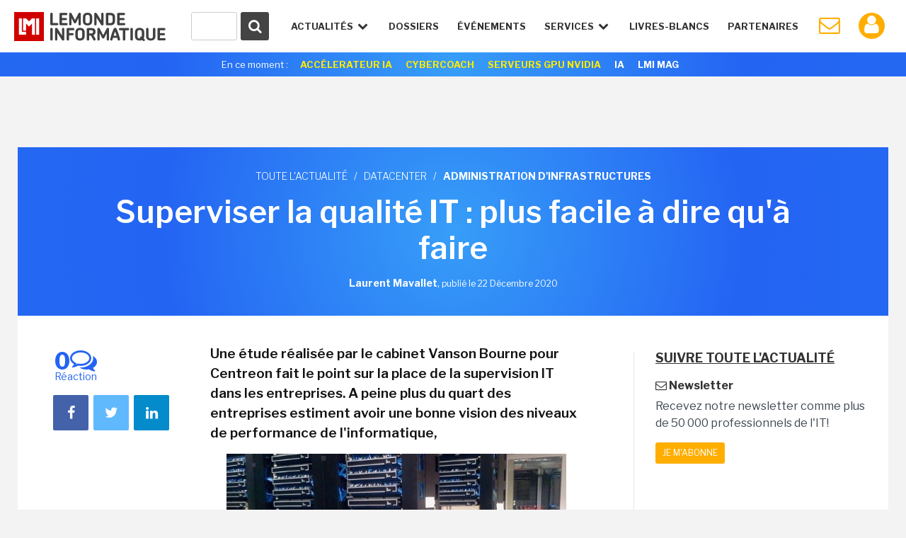

--- FILE ---
content_type: text/html; charset=utf-8
request_url: https://www.google.com/recaptcha/api2/anchor?ar=1&k=6LfGtbUrAAAAAK-doh87A0SedLVkIIdNNL43_ArZ&co=aHR0cHM6Ly93d3cubGVtb25kZWluZm9ybWF0aXF1ZS5mcjo0NDM.&hl=en&v=N67nZn4AqZkNcbeMu4prBgzg&size=invisible&anchor-ms=20000&execute-ms=30000&cb=w2brfzd5h620
body_size: 48918
content:
<!DOCTYPE HTML><html dir="ltr" lang="en"><head><meta http-equiv="Content-Type" content="text/html; charset=UTF-8">
<meta http-equiv="X-UA-Compatible" content="IE=edge">
<title>reCAPTCHA</title>
<style type="text/css">
/* cyrillic-ext */
@font-face {
  font-family: 'Roboto';
  font-style: normal;
  font-weight: 400;
  font-stretch: 100%;
  src: url(//fonts.gstatic.com/s/roboto/v48/KFO7CnqEu92Fr1ME7kSn66aGLdTylUAMa3GUBHMdazTgWw.woff2) format('woff2');
  unicode-range: U+0460-052F, U+1C80-1C8A, U+20B4, U+2DE0-2DFF, U+A640-A69F, U+FE2E-FE2F;
}
/* cyrillic */
@font-face {
  font-family: 'Roboto';
  font-style: normal;
  font-weight: 400;
  font-stretch: 100%;
  src: url(//fonts.gstatic.com/s/roboto/v48/KFO7CnqEu92Fr1ME7kSn66aGLdTylUAMa3iUBHMdazTgWw.woff2) format('woff2');
  unicode-range: U+0301, U+0400-045F, U+0490-0491, U+04B0-04B1, U+2116;
}
/* greek-ext */
@font-face {
  font-family: 'Roboto';
  font-style: normal;
  font-weight: 400;
  font-stretch: 100%;
  src: url(//fonts.gstatic.com/s/roboto/v48/KFO7CnqEu92Fr1ME7kSn66aGLdTylUAMa3CUBHMdazTgWw.woff2) format('woff2');
  unicode-range: U+1F00-1FFF;
}
/* greek */
@font-face {
  font-family: 'Roboto';
  font-style: normal;
  font-weight: 400;
  font-stretch: 100%;
  src: url(//fonts.gstatic.com/s/roboto/v48/KFO7CnqEu92Fr1ME7kSn66aGLdTylUAMa3-UBHMdazTgWw.woff2) format('woff2');
  unicode-range: U+0370-0377, U+037A-037F, U+0384-038A, U+038C, U+038E-03A1, U+03A3-03FF;
}
/* math */
@font-face {
  font-family: 'Roboto';
  font-style: normal;
  font-weight: 400;
  font-stretch: 100%;
  src: url(//fonts.gstatic.com/s/roboto/v48/KFO7CnqEu92Fr1ME7kSn66aGLdTylUAMawCUBHMdazTgWw.woff2) format('woff2');
  unicode-range: U+0302-0303, U+0305, U+0307-0308, U+0310, U+0312, U+0315, U+031A, U+0326-0327, U+032C, U+032F-0330, U+0332-0333, U+0338, U+033A, U+0346, U+034D, U+0391-03A1, U+03A3-03A9, U+03B1-03C9, U+03D1, U+03D5-03D6, U+03F0-03F1, U+03F4-03F5, U+2016-2017, U+2034-2038, U+203C, U+2040, U+2043, U+2047, U+2050, U+2057, U+205F, U+2070-2071, U+2074-208E, U+2090-209C, U+20D0-20DC, U+20E1, U+20E5-20EF, U+2100-2112, U+2114-2115, U+2117-2121, U+2123-214F, U+2190, U+2192, U+2194-21AE, U+21B0-21E5, U+21F1-21F2, U+21F4-2211, U+2213-2214, U+2216-22FF, U+2308-230B, U+2310, U+2319, U+231C-2321, U+2336-237A, U+237C, U+2395, U+239B-23B7, U+23D0, U+23DC-23E1, U+2474-2475, U+25AF, U+25B3, U+25B7, U+25BD, U+25C1, U+25CA, U+25CC, U+25FB, U+266D-266F, U+27C0-27FF, U+2900-2AFF, U+2B0E-2B11, U+2B30-2B4C, U+2BFE, U+3030, U+FF5B, U+FF5D, U+1D400-1D7FF, U+1EE00-1EEFF;
}
/* symbols */
@font-face {
  font-family: 'Roboto';
  font-style: normal;
  font-weight: 400;
  font-stretch: 100%;
  src: url(//fonts.gstatic.com/s/roboto/v48/KFO7CnqEu92Fr1ME7kSn66aGLdTylUAMaxKUBHMdazTgWw.woff2) format('woff2');
  unicode-range: U+0001-000C, U+000E-001F, U+007F-009F, U+20DD-20E0, U+20E2-20E4, U+2150-218F, U+2190, U+2192, U+2194-2199, U+21AF, U+21E6-21F0, U+21F3, U+2218-2219, U+2299, U+22C4-22C6, U+2300-243F, U+2440-244A, U+2460-24FF, U+25A0-27BF, U+2800-28FF, U+2921-2922, U+2981, U+29BF, U+29EB, U+2B00-2BFF, U+4DC0-4DFF, U+FFF9-FFFB, U+10140-1018E, U+10190-1019C, U+101A0, U+101D0-101FD, U+102E0-102FB, U+10E60-10E7E, U+1D2C0-1D2D3, U+1D2E0-1D37F, U+1F000-1F0FF, U+1F100-1F1AD, U+1F1E6-1F1FF, U+1F30D-1F30F, U+1F315, U+1F31C, U+1F31E, U+1F320-1F32C, U+1F336, U+1F378, U+1F37D, U+1F382, U+1F393-1F39F, U+1F3A7-1F3A8, U+1F3AC-1F3AF, U+1F3C2, U+1F3C4-1F3C6, U+1F3CA-1F3CE, U+1F3D4-1F3E0, U+1F3ED, U+1F3F1-1F3F3, U+1F3F5-1F3F7, U+1F408, U+1F415, U+1F41F, U+1F426, U+1F43F, U+1F441-1F442, U+1F444, U+1F446-1F449, U+1F44C-1F44E, U+1F453, U+1F46A, U+1F47D, U+1F4A3, U+1F4B0, U+1F4B3, U+1F4B9, U+1F4BB, U+1F4BF, U+1F4C8-1F4CB, U+1F4D6, U+1F4DA, U+1F4DF, U+1F4E3-1F4E6, U+1F4EA-1F4ED, U+1F4F7, U+1F4F9-1F4FB, U+1F4FD-1F4FE, U+1F503, U+1F507-1F50B, U+1F50D, U+1F512-1F513, U+1F53E-1F54A, U+1F54F-1F5FA, U+1F610, U+1F650-1F67F, U+1F687, U+1F68D, U+1F691, U+1F694, U+1F698, U+1F6AD, U+1F6B2, U+1F6B9-1F6BA, U+1F6BC, U+1F6C6-1F6CF, U+1F6D3-1F6D7, U+1F6E0-1F6EA, U+1F6F0-1F6F3, U+1F6F7-1F6FC, U+1F700-1F7FF, U+1F800-1F80B, U+1F810-1F847, U+1F850-1F859, U+1F860-1F887, U+1F890-1F8AD, U+1F8B0-1F8BB, U+1F8C0-1F8C1, U+1F900-1F90B, U+1F93B, U+1F946, U+1F984, U+1F996, U+1F9E9, U+1FA00-1FA6F, U+1FA70-1FA7C, U+1FA80-1FA89, U+1FA8F-1FAC6, U+1FACE-1FADC, U+1FADF-1FAE9, U+1FAF0-1FAF8, U+1FB00-1FBFF;
}
/* vietnamese */
@font-face {
  font-family: 'Roboto';
  font-style: normal;
  font-weight: 400;
  font-stretch: 100%;
  src: url(//fonts.gstatic.com/s/roboto/v48/KFO7CnqEu92Fr1ME7kSn66aGLdTylUAMa3OUBHMdazTgWw.woff2) format('woff2');
  unicode-range: U+0102-0103, U+0110-0111, U+0128-0129, U+0168-0169, U+01A0-01A1, U+01AF-01B0, U+0300-0301, U+0303-0304, U+0308-0309, U+0323, U+0329, U+1EA0-1EF9, U+20AB;
}
/* latin-ext */
@font-face {
  font-family: 'Roboto';
  font-style: normal;
  font-weight: 400;
  font-stretch: 100%;
  src: url(//fonts.gstatic.com/s/roboto/v48/KFO7CnqEu92Fr1ME7kSn66aGLdTylUAMa3KUBHMdazTgWw.woff2) format('woff2');
  unicode-range: U+0100-02BA, U+02BD-02C5, U+02C7-02CC, U+02CE-02D7, U+02DD-02FF, U+0304, U+0308, U+0329, U+1D00-1DBF, U+1E00-1E9F, U+1EF2-1EFF, U+2020, U+20A0-20AB, U+20AD-20C0, U+2113, U+2C60-2C7F, U+A720-A7FF;
}
/* latin */
@font-face {
  font-family: 'Roboto';
  font-style: normal;
  font-weight: 400;
  font-stretch: 100%;
  src: url(//fonts.gstatic.com/s/roboto/v48/KFO7CnqEu92Fr1ME7kSn66aGLdTylUAMa3yUBHMdazQ.woff2) format('woff2');
  unicode-range: U+0000-00FF, U+0131, U+0152-0153, U+02BB-02BC, U+02C6, U+02DA, U+02DC, U+0304, U+0308, U+0329, U+2000-206F, U+20AC, U+2122, U+2191, U+2193, U+2212, U+2215, U+FEFF, U+FFFD;
}
/* cyrillic-ext */
@font-face {
  font-family: 'Roboto';
  font-style: normal;
  font-weight: 500;
  font-stretch: 100%;
  src: url(//fonts.gstatic.com/s/roboto/v48/KFO7CnqEu92Fr1ME7kSn66aGLdTylUAMa3GUBHMdazTgWw.woff2) format('woff2');
  unicode-range: U+0460-052F, U+1C80-1C8A, U+20B4, U+2DE0-2DFF, U+A640-A69F, U+FE2E-FE2F;
}
/* cyrillic */
@font-face {
  font-family: 'Roboto';
  font-style: normal;
  font-weight: 500;
  font-stretch: 100%;
  src: url(//fonts.gstatic.com/s/roboto/v48/KFO7CnqEu92Fr1ME7kSn66aGLdTylUAMa3iUBHMdazTgWw.woff2) format('woff2');
  unicode-range: U+0301, U+0400-045F, U+0490-0491, U+04B0-04B1, U+2116;
}
/* greek-ext */
@font-face {
  font-family: 'Roboto';
  font-style: normal;
  font-weight: 500;
  font-stretch: 100%;
  src: url(//fonts.gstatic.com/s/roboto/v48/KFO7CnqEu92Fr1ME7kSn66aGLdTylUAMa3CUBHMdazTgWw.woff2) format('woff2');
  unicode-range: U+1F00-1FFF;
}
/* greek */
@font-face {
  font-family: 'Roboto';
  font-style: normal;
  font-weight: 500;
  font-stretch: 100%;
  src: url(//fonts.gstatic.com/s/roboto/v48/KFO7CnqEu92Fr1ME7kSn66aGLdTylUAMa3-UBHMdazTgWw.woff2) format('woff2');
  unicode-range: U+0370-0377, U+037A-037F, U+0384-038A, U+038C, U+038E-03A1, U+03A3-03FF;
}
/* math */
@font-face {
  font-family: 'Roboto';
  font-style: normal;
  font-weight: 500;
  font-stretch: 100%;
  src: url(//fonts.gstatic.com/s/roboto/v48/KFO7CnqEu92Fr1ME7kSn66aGLdTylUAMawCUBHMdazTgWw.woff2) format('woff2');
  unicode-range: U+0302-0303, U+0305, U+0307-0308, U+0310, U+0312, U+0315, U+031A, U+0326-0327, U+032C, U+032F-0330, U+0332-0333, U+0338, U+033A, U+0346, U+034D, U+0391-03A1, U+03A3-03A9, U+03B1-03C9, U+03D1, U+03D5-03D6, U+03F0-03F1, U+03F4-03F5, U+2016-2017, U+2034-2038, U+203C, U+2040, U+2043, U+2047, U+2050, U+2057, U+205F, U+2070-2071, U+2074-208E, U+2090-209C, U+20D0-20DC, U+20E1, U+20E5-20EF, U+2100-2112, U+2114-2115, U+2117-2121, U+2123-214F, U+2190, U+2192, U+2194-21AE, U+21B0-21E5, U+21F1-21F2, U+21F4-2211, U+2213-2214, U+2216-22FF, U+2308-230B, U+2310, U+2319, U+231C-2321, U+2336-237A, U+237C, U+2395, U+239B-23B7, U+23D0, U+23DC-23E1, U+2474-2475, U+25AF, U+25B3, U+25B7, U+25BD, U+25C1, U+25CA, U+25CC, U+25FB, U+266D-266F, U+27C0-27FF, U+2900-2AFF, U+2B0E-2B11, U+2B30-2B4C, U+2BFE, U+3030, U+FF5B, U+FF5D, U+1D400-1D7FF, U+1EE00-1EEFF;
}
/* symbols */
@font-face {
  font-family: 'Roboto';
  font-style: normal;
  font-weight: 500;
  font-stretch: 100%;
  src: url(//fonts.gstatic.com/s/roboto/v48/KFO7CnqEu92Fr1ME7kSn66aGLdTylUAMaxKUBHMdazTgWw.woff2) format('woff2');
  unicode-range: U+0001-000C, U+000E-001F, U+007F-009F, U+20DD-20E0, U+20E2-20E4, U+2150-218F, U+2190, U+2192, U+2194-2199, U+21AF, U+21E6-21F0, U+21F3, U+2218-2219, U+2299, U+22C4-22C6, U+2300-243F, U+2440-244A, U+2460-24FF, U+25A0-27BF, U+2800-28FF, U+2921-2922, U+2981, U+29BF, U+29EB, U+2B00-2BFF, U+4DC0-4DFF, U+FFF9-FFFB, U+10140-1018E, U+10190-1019C, U+101A0, U+101D0-101FD, U+102E0-102FB, U+10E60-10E7E, U+1D2C0-1D2D3, U+1D2E0-1D37F, U+1F000-1F0FF, U+1F100-1F1AD, U+1F1E6-1F1FF, U+1F30D-1F30F, U+1F315, U+1F31C, U+1F31E, U+1F320-1F32C, U+1F336, U+1F378, U+1F37D, U+1F382, U+1F393-1F39F, U+1F3A7-1F3A8, U+1F3AC-1F3AF, U+1F3C2, U+1F3C4-1F3C6, U+1F3CA-1F3CE, U+1F3D4-1F3E0, U+1F3ED, U+1F3F1-1F3F3, U+1F3F5-1F3F7, U+1F408, U+1F415, U+1F41F, U+1F426, U+1F43F, U+1F441-1F442, U+1F444, U+1F446-1F449, U+1F44C-1F44E, U+1F453, U+1F46A, U+1F47D, U+1F4A3, U+1F4B0, U+1F4B3, U+1F4B9, U+1F4BB, U+1F4BF, U+1F4C8-1F4CB, U+1F4D6, U+1F4DA, U+1F4DF, U+1F4E3-1F4E6, U+1F4EA-1F4ED, U+1F4F7, U+1F4F9-1F4FB, U+1F4FD-1F4FE, U+1F503, U+1F507-1F50B, U+1F50D, U+1F512-1F513, U+1F53E-1F54A, U+1F54F-1F5FA, U+1F610, U+1F650-1F67F, U+1F687, U+1F68D, U+1F691, U+1F694, U+1F698, U+1F6AD, U+1F6B2, U+1F6B9-1F6BA, U+1F6BC, U+1F6C6-1F6CF, U+1F6D3-1F6D7, U+1F6E0-1F6EA, U+1F6F0-1F6F3, U+1F6F7-1F6FC, U+1F700-1F7FF, U+1F800-1F80B, U+1F810-1F847, U+1F850-1F859, U+1F860-1F887, U+1F890-1F8AD, U+1F8B0-1F8BB, U+1F8C0-1F8C1, U+1F900-1F90B, U+1F93B, U+1F946, U+1F984, U+1F996, U+1F9E9, U+1FA00-1FA6F, U+1FA70-1FA7C, U+1FA80-1FA89, U+1FA8F-1FAC6, U+1FACE-1FADC, U+1FADF-1FAE9, U+1FAF0-1FAF8, U+1FB00-1FBFF;
}
/* vietnamese */
@font-face {
  font-family: 'Roboto';
  font-style: normal;
  font-weight: 500;
  font-stretch: 100%;
  src: url(//fonts.gstatic.com/s/roboto/v48/KFO7CnqEu92Fr1ME7kSn66aGLdTylUAMa3OUBHMdazTgWw.woff2) format('woff2');
  unicode-range: U+0102-0103, U+0110-0111, U+0128-0129, U+0168-0169, U+01A0-01A1, U+01AF-01B0, U+0300-0301, U+0303-0304, U+0308-0309, U+0323, U+0329, U+1EA0-1EF9, U+20AB;
}
/* latin-ext */
@font-face {
  font-family: 'Roboto';
  font-style: normal;
  font-weight: 500;
  font-stretch: 100%;
  src: url(//fonts.gstatic.com/s/roboto/v48/KFO7CnqEu92Fr1ME7kSn66aGLdTylUAMa3KUBHMdazTgWw.woff2) format('woff2');
  unicode-range: U+0100-02BA, U+02BD-02C5, U+02C7-02CC, U+02CE-02D7, U+02DD-02FF, U+0304, U+0308, U+0329, U+1D00-1DBF, U+1E00-1E9F, U+1EF2-1EFF, U+2020, U+20A0-20AB, U+20AD-20C0, U+2113, U+2C60-2C7F, U+A720-A7FF;
}
/* latin */
@font-face {
  font-family: 'Roboto';
  font-style: normal;
  font-weight: 500;
  font-stretch: 100%;
  src: url(//fonts.gstatic.com/s/roboto/v48/KFO7CnqEu92Fr1ME7kSn66aGLdTylUAMa3yUBHMdazQ.woff2) format('woff2');
  unicode-range: U+0000-00FF, U+0131, U+0152-0153, U+02BB-02BC, U+02C6, U+02DA, U+02DC, U+0304, U+0308, U+0329, U+2000-206F, U+20AC, U+2122, U+2191, U+2193, U+2212, U+2215, U+FEFF, U+FFFD;
}
/* cyrillic-ext */
@font-face {
  font-family: 'Roboto';
  font-style: normal;
  font-weight: 900;
  font-stretch: 100%;
  src: url(//fonts.gstatic.com/s/roboto/v48/KFO7CnqEu92Fr1ME7kSn66aGLdTylUAMa3GUBHMdazTgWw.woff2) format('woff2');
  unicode-range: U+0460-052F, U+1C80-1C8A, U+20B4, U+2DE0-2DFF, U+A640-A69F, U+FE2E-FE2F;
}
/* cyrillic */
@font-face {
  font-family: 'Roboto';
  font-style: normal;
  font-weight: 900;
  font-stretch: 100%;
  src: url(//fonts.gstatic.com/s/roboto/v48/KFO7CnqEu92Fr1ME7kSn66aGLdTylUAMa3iUBHMdazTgWw.woff2) format('woff2');
  unicode-range: U+0301, U+0400-045F, U+0490-0491, U+04B0-04B1, U+2116;
}
/* greek-ext */
@font-face {
  font-family: 'Roboto';
  font-style: normal;
  font-weight: 900;
  font-stretch: 100%;
  src: url(//fonts.gstatic.com/s/roboto/v48/KFO7CnqEu92Fr1ME7kSn66aGLdTylUAMa3CUBHMdazTgWw.woff2) format('woff2');
  unicode-range: U+1F00-1FFF;
}
/* greek */
@font-face {
  font-family: 'Roboto';
  font-style: normal;
  font-weight: 900;
  font-stretch: 100%;
  src: url(//fonts.gstatic.com/s/roboto/v48/KFO7CnqEu92Fr1ME7kSn66aGLdTylUAMa3-UBHMdazTgWw.woff2) format('woff2');
  unicode-range: U+0370-0377, U+037A-037F, U+0384-038A, U+038C, U+038E-03A1, U+03A3-03FF;
}
/* math */
@font-face {
  font-family: 'Roboto';
  font-style: normal;
  font-weight: 900;
  font-stretch: 100%;
  src: url(//fonts.gstatic.com/s/roboto/v48/KFO7CnqEu92Fr1ME7kSn66aGLdTylUAMawCUBHMdazTgWw.woff2) format('woff2');
  unicode-range: U+0302-0303, U+0305, U+0307-0308, U+0310, U+0312, U+0315, U+031A, U+0326-0327, U+032C, U+032F-0330, U+0332-0333, U+0338, U+033A, U+0346, U+034D, U+0391-03A1, U+03A3-03A9, U+03B1-03C9, U+03D1, U+03D5-03D6, U+03F0-03F1, U+03F4-03F5, U+2016-2017, U+2034-2038, U+203C, U+2040, U+2043, U+2047, U+2050, U+2057, U+205F, U+2070-2071, U+2074-208E, U+2090-209C, U+20D0-20DC, U+20E1, U+20E5-20EF, U+2100-2112, U+2114-2115, U+2117-2121, U+2123-214F, U+2190, U+2192, U+2194-21AE, U+21B0-21E5, U+21F1-21F2, U+21F4-2211, U+2213-2214, U+2216-22FF, U+2308-230B, U+2310, U+2319, U+231C-2321, U+2336-237A, U+237C, U+2395, U+239B-23B7, U+23D0, U+23DC-23E1, U+2474-2475, U+25AF, U+25B3, U+25B7, U+25BD, U+25C1, U+25CA, U+25CC, U+25FB, U+266D-266F, U+27C0-27FF, U+2900-2AFF, U+2B0E-2B11, U+2B30-2B4C, U+2BFE, U+3030, U+FF5B, U+FF5D, U+1D400-1D7FF, U+1EE00-1EEFF;
}
/* symbols */
@font-face {
  font-family: 'Roboto';
  font-style: normal;
  font-weight: 900;
  font-stretch: 100%;
  src: url(//fonts.gstatic.com/s/roboto/v48/KFO7CnqEu92Fr1ME7kSn66aGLdTylUAMaxKUBHMdazTgWw.woff2) format('woff2');
  unicode-range: U+0001-000C, U+000E-001F, U+007F-009F, U+20DD-20E0, U+20E2-20E4, U+2150-218F, U+2190, U+2192, U+2194-2199, U+21AF, U+21E6-21F0, U+21F3, U+2218-2219, U+2299, U+22C4-22C6, U+2300-243F, U+2440-244A, U+2460-24FF, U+25A0-27BF, U+2800-28FF, U+2921-2922, U+2981, U+29BF, U+29EB, U+2B00-2BFF, U+4DC0-4DFF, U+FFF9-FFFB, U+10140-1018E, U+10190-1019C, U+101A0, U+101D0-101FD, U+102E0-102FB, U+10E60-10E7E, U+1D2C0-1D2D3, U+1D2E0-1D37F, U+1F000-1F0FF, U+1F100-1F1AD, U+1F1E6-1F1FF, U+1F30D-1F30F, U+1F315, U+1F31C, U+1F31E, U+1F320-1F32C, U+1F336, U+1F378, U+1F37D, U+1F382, U+1F393-1F39F, U+1F3A7-1F3A8, U+1F3AC-1F3AF, U+1F3C2, U+1F3C4-1F3C6, U+1F3CA-1F3CE, U+1F3D4-1F3E0, U+1F3ED, U+1F3F1-1F3F3, U+1F3F5-1F3F7, U+1F408, U+1F415, U+1F41F, U+1F426, U+1F43F, U+1F441-1F442, U+1F444, U+1F446-1F449, U+1F44C-1F44E, U+1F453, U+1F46A, U+1F47D, U+1F4A3, U+1F4B0, U+1F4B3, U+1F4B9, U+1F4BB, U+1F4BF, U+1F4C8-1F4CB, U+1F4D6, U+1F4DA, U+1F4DF, U+1F4E3-1F4E6, U+1F4EA-1F4ED, U+1F4F7, U+1F4F9-1F4FB, U+1F4FD-1F4FE, U+1F503, U+1F507-1F50B, U+1F50D, U+1F512-1F513, U+1F53E-1F54A, U+1F54F-1F5FA, U+1F610, U+1F650-1F67F, U+1F687, U+1F68D, U+1F691, U+1F694, U+1F698, U+1F6AD, U+1F6B2, U+1F6B9-1F6BA, U+1F6BC, U+1F6C6-1F6CF, U+1F6D3-1F6D7, U+1F6E0-1F6EA, U+1F6F0-1F6F3, U+1F6F7-1F6FC, U+1F700-1F7FF, U+1F800-1F80B, U+1F810-1F847, U+1F850-1F859, U+1F860-1F887, U+1F890-1F8AD, U+1F8B0-1F8BB, U+1F8C0-1F8C1, U+1F900-1F90B, U+1F93B, U+1F946, U+1F984, U+1F996, U+1F9E9, U+1FA00-1FA6F, U+1FA70-1FA7C, U+1FA80-1FA89, U+1FA8F-1FAC6, U+1FACE-1FADC, U+1FADF-1FAE9, U+1FAF0-1FAF8, U+1FB00-1FBFF;
}
/* vietnamese */
@font-face {
  font-family: 'Roboto';
  font-style: normal;
  font-weight: 900;
  font-stretch: 100%;
  src: url(//fonts.gstatic.com/s/roboto/v48/KFO7CnqEu92Fr1ME7kSn66aGLdTylUAMa3OUBHMdazTgWw.woff2) format('woff2');
  unicode-range: U+0102-0103, U+0110-0111, U+0128-0129, U+0168-0169, U+01A0-01A1, U+01AF-01B0, U+0300-0301, U+0303-0304, U+0308-0309, U+0323, U+0329, U+1EA0-1EF9, U+20AB;
}
/* latin-ext */
@font-face {
  font-family: 'Roboto';
  font-style: normal;
  font-weight: 900;
  font-stretch: 100%;
  src: url(//fonts.gstatic.com/s/roboto/v48/KFO7CnqEu92Fr1ME7kSn66aGLdTylUAMa3KUBHMdazTgWw.woff2) format('woff2');
  unicode-range: U+0100-02BA, U+02BD-02C5, U+02C7-02CC, U+02CE-02D7, U+02DD-02FF, U+0304, U+0308, U+0329, U+1D00-1DBF, U+1E00-1E9F, U+1EF2-1EFF, U+2020, U+20A0-20AB, U+20AD-20C0, U+2113, U+2C60-2C7F, U+A720-A7FF;
}
/* latin */
@font-face {
  font-family: 'Roboto';
  font-style: normal;
  font-weight: 900;
  font-stretch: 100%;
  src: url(//fonts.gstatic.com/s/roboto/v48/KFO7CnqEu92Fr1ME7kSn66aGLdTylUAMa3yUBHMdazQ.woff2) format('woff2');
  unicode-range: U+0000-00FF, U+0131, U+0152-0153, U+02BB-02BC, U+02C6, U+02DA, U+02DC, U+0304, U+0308, U+0329, U+2000-206F, U+20AC, U+2122, U+2191, U+2193, U+2212, U+2215, U+FEFF, U+FFFD;
}

</style>
<link rel="stylesheet" type="text/css" href="https://www.gstatic.com/recaptcha/releases/N67nZn4AqZkNcbeMu4prBgzg/styles__ltr.css">
<script nonce="whp9dsBQ3qNO6Ix9GvzjVg" type="text/javascript">window['__recaptcha_api'] = 'https://www.google.com/recaptcha/api2/';</script>
<script type="text/javascript" src="https://www.gstatic.com/recaptcha/releases/N67nZn4AqZkNcbeMu4prBgzg/recaptcha__en.js" nonce="whp9dsBQ3qNO6Ix9GvzjVg">
      
    </script></head>
<body><div id="rc-anchor-alert" class="rc-anchor-alert"></div>
<input type="hidden" id="recaptcha-token" value="[base64]">
<script type="text/javascript" nonce="whp9dsBQ3qNO6Ix9GvzjVg">
      recaptcha.anchor.Main.init("[\x22ainput\x22,[\x22bgdata\x22,\x22\x22,\[base64]/[base64]/[base64]/[base64]/[base64]/[base64]/KGcoTywyNTMsTy5PKSxVRyhPLEMpKTpnKE8sMjUzLEMpLE8pKSxsKSksTykpfSxieT1mdW5jdGlvbihDLE8sdSxsKXtmb3IobD0odT1SKEMpLDApO08+MDtPLS0pbD1sPDw4fFooQyk7ZyhDLHUsbCl9LFVHPWZ1bmN0aW9uKEMsTyl7Qy5pLmxlbmd0aD4xMDQ/[base64]/[base64]/[base64]/[base64]/[base64]/[base64]/[base64]\\u003d\x22,\[base64]\\u003d\\u003d\x22,\x22JsKzQcKDwpfCnioDaTTCrWDDrGksw6wNw5nDqCteWHtRDsKww4pMw7FCwrIYw4nDrSDCrTLChsKKwq/Dijg/ZsKvwoHDjxkFfMO7w47Dn8K9w6vDokbCq1NUaMOfFcKnG8Khw4fDn8K4NRl4woDCpsO/[base64]/[base64]/CmiDDt8K4bsOLwq7CmMOtw5DCucKgw7pawpoqw4F3SxDCggLDpWQVX8KxaMKYb8KRw6fDhApqw6BJbhvCpQQPw4IeEArDpMKtwp7DqcKUwoLDgwNww43CocOBPsOkw49Qw5MbKcKzw6tbJMKnwqHDt0TCncKew7vCggENPsKPwoh/PyjDkMKcJlzDisOgDkV/UTTDlV3CjVp0w7Q0Z8KZX8Okw7nCicKiJ1vDpMOJwrbDhsKiw5dDw4VFYsKxwq7ChMKTw77DiFTCt8KnHxx7cmPDgsOtwo0iGTQxwp3DpEtHfcKww6MoUMK0TEPClS/[base64]/w4jDpcOqDMOxw5BIwo7CrMKjw40Ww7glJ8OFciZ4w4tce8Oqw557wrQnwoDDqcK6wrvCuSLCuMO/[base64]/Dh0LClQh2wqQlesOTXsO/wp56enQzZ8Ogwp1aAcKeewfDsXvDgSYKDAg5UsKMwpFIT8KbwoNlwp5Hw5nCrnhZwo5LaETDqMOSdcKINBvDiSd9MH7DnVXCqsOJfcOwMxgkRW/Di8Okw5PDkibCiDciwpLCixfCpMKlw4DDjcO0PcOww7/DgMKKYhcyFMKTw4fDs2gvw63CpmHCsMK5KgLCtkp3UDwuwprCngjChsKhwpTCiXhTw5J6w6VJwqdlQXjDjg/[base64]/DvxfCkMKew4DCkU3Cj8KONMOAK0pCMsKFE8OPwpDDk1DCvcOUAMKuOxTCjcKbwqjDisKPIDjCoMOAQMKzwpNMwozDt8OrwqbCjcOtZA/CqFzCuMKDw7Q2wqbCvsKDLxozIksUwrnCm0RoOQ7CrX9RwrnDhMKSw58bA8O7w5F4wr95wqI1YALCqsKvwolaecKvwo0Ef8KwwpdJwq/CoAdNOsKCworCqMOdw7JJwpnDmTTDqFsRDz0ZUGfDt8KNw7ZvZEAXw67DmMKww7zCgE7Co8OEckYTwo/DsFgBFMKWwrPDk8O4WcOTL8O4wqzDhHpkG1rDqxbDgcOCwpDDr3fCqsKXPgfCmsKow4AEclPCq0XDgi/[base64]/[base64]/DpcKVFcOKw5sSKsOuw7fCnAhaIXEQwqgha0DDmBFMwqfCjsKywrshwpjDpcOFwpjCssK6NF/CiE/CtgTDmsOgw5BHasK8dsKLwqxrEx3CgC3Co2c0wrB3MhTCuMO1w6rDmxNwBhplwohzwqFewqVlIhPDkkDDp39Lwoxjw7sLw4plw7DDhEvDgMKwwp/Ds8KpahAvw4rDkCDCpcKNw7nCmyDCvG0GZmhow5vDsAnDvSYOL8K2U8OCw7ZwGsO6w43CvMKRIcOEInp4KyckEsOZTcKpw7YmFxjDr8OXwosAIg4mw6AAfw/CjG3DuDUZw7bDmsOaPDDClwYJfMOvP8Osw53DjVQIw4lUw4nCsyU7PsO6wp7DnMOewp3DrcKTwolTBMKowq0jwqPDqQpYWB4XIMKQw4rDs8KMwqPDgcO8DytddnV0VcKtwpUPwrVPwoTDmcKIw73DsF4rw5dNwp/Cl8Ohw7HCgMOCPSk4w5UnFUEWwonDmSBGwqZQwpHDv8KwwpNIJSspaMO4w6l8wpgXUjRUfMOcw5UXbwg1ZAnChUnDjB9aworCh0jCu8OCJ2NIbcK1wrzDnSLCugYvOBrDlcKzwqoWwr5SYcK5w4TCicOdwqLDv8OfwrHCqcK/fMKCwr7CsxjCisKPwpMIVsKoCE9awrHCjcK3w7PCqQHDnElDw6fCvn8tw6RJw4bCkcOIDSPCpsOdw5JKwpHCqVEnZEnCjW3Du8Oww4XCpcO/[base64]/DtsK+VcK+RRnDvGDDosOEwoR5aGZ6Y1NOwoRWwqZuw4LDmMK7w7rDiQPCkzgOQsK+wpx5dCbCoMK1wpBAKQN9wpI2acKbSADCmAQSw7vCq1HCty1mYXMCRQ/CrgJww47DtsOsCSlSAMKEwpxQTMKVw6rDt2pmDW8kDcOGSsKmw4rDpsONwoRRw7PDoDbDjsKtwrkbw7dhw6oBY27DkFA3w4/CjWHDn8KoC8K0wpgcwo7ChsKHIsOQZ8Kuwp1IfVHCmjJjPMK4dsOjB8KrwpAFNinCs8KmVMKpwp3DhMKGw4sTOSdNw6vCrMKmM8OpwoEPZkPDvQHChcOIU8OpNUwLw6bDr8KFw6s/[base64]/CvT7Ds8KfFMKmcgTDhsKifnjCosO4JcONRWXCslTDgiPDqVdAXsK/wo1Yw5bCm8Ozw6/[base64]/M8OVHcObw5PDvw9BMVxUw7bDn8KedXfChMKxw5DDkjHClmHDiyLCjBk3wq/CucK2w4HDtG02C3R3wrBVZ8Ocw6dQw67DvzDDqVDDq1wYCRTDp8KXwpfDtMOzUnPDnF7CmSbDoQzCtcOvYsKIBcKuwoATKcOfw5Y6K8OuwptqUcK0w4piQSledmrCpsKiEB/CiiHDlGvDml/Dg0ttdcKFZwtMwpnDpsKtw79NwrdTGMO7czXDnwLCi8Kpw6pPX0HDnsOuw68gcMO9wrnDs8KeTMOJwoXCgyY2wpHCm2Elf8Otwp/Cr8KJJsKrE8KOw6pER8OawoNGecOnw6LDqjvCgsKbMFvCsMKSUcOwKsO6w7HDvcORTAfDpcO8wrvCosOcaMOjwrDDhsOFw4tVwp08STs/w4BaZlY1UAPDpmDDnsOcGsKYYMO6w6kKIsOFH8KMw6Imw7rClcK0w5nCsxHDs8OEUcO3aRNFOkLDr8OVQ8ORw53Du8OtwpB2w43CpDIyXBHCqAYBGEMKZwpCw6BnTsOgwo9DUzLCigrCiMKewqlPw6FOGsKRaH/DjyNxQ8KeY0BDw67DrcOeScKtWGFcw4N8FS3Cv8ONYwTDoBFMwpTChMOYw6Q4w7vDvMKEFsObQFDCo0XCosOMw5PCkUISwqbDnsO5wqHDtBoewpd/w78zf8K+PMKLwpzDok9ow4sVwp3CsjU3wqzDicKSVQzDncOQB8OvARtQB33CkzdGwrnDosOufsOLwr/CrsO8MAZCw7N+wr0wUsO0JsKzIGhZeMOTa1EIw7M1VMOqw4zCm3gGdsKtOcOCLMKAwq9Cwoo1w5bDtsOZwoDCjhMjfDPCr8K5w40Hw7sOJHrDoVnDosKKAQrDjsKIwpfCncK5w6rDpB8DRkorw4tCwqvDu8KtwpRULsOrwqbDuyp9wq7Cin/[base64]/Ci3x/[base64]/DjG9CwqfDp24bw5rDucKNwqhbw6vCpDIFwozCtU/Cm8Obwo4qw4QoWcO1Hw8+wp/DozXCgXXDq1fDvA3DucKrNQRrwqU6wp7CgTXCt8Krw5NIw4s2EMOfwp3Cj8K6wpfCmRQSwqnDksK/Oh4TwqLCigZZN0wuwpzDjGkzDzXCjCbCkzDCocK9wrbClnLDs2DCjcKBIFENw6fDlcKbw5bCgcOZGsOCwqcJSw/DoRMMw5rDl2kmecKrbcKCCxvCmcOze8OkWsKOw51gw7TCvQLCt8KBVcOja8K6w70MFsOKw5ZuwonDh8OrU2MfccKnw59HdcKLTU/DoMOQwp1VWsO5w4nDmBDCtwwKwrs1wrBAX8KdfsKkBRfDgRpfX8KawrvDqcKXw5bDuMKmw7nDjyjCn2fCpsKewpXChsKNw5/DhS3DhcK3PsKtTnjDu8Oawq3Cr8OHw5TCpcOAwq0YdcKZwo14ayYVwq9rwoAODMKowqnDvUTDncKZw4jCl8KQNU9Gwqs/[base64]/[base64]/CjcOEewdLDh8eB0cVwqvCqHRCZ8OiwqcDwp89C8KOEcOjOcKJw7/DtsKdKcOsw4bCjMKuw6Mjw7Q+w68uasKqYyZSwpTCk8O4w6jCkcKbwrbDu03DvkHDmsORw6JOwpDCocOAV8KOwrskSsO7wr7DoUAeM8O/[base64]/[base64]/DgcOSwopjwqnCssKBBUJ7MQNQLsK7w57DgV4Yw4YkJlLDkcORZcOcEcO4ADZpwoLCiyBewrLCqjjDrMOmwq4GYsO+w71+WsKjYcK9w6olw6PDsMKgdBDCjsKBw7/[base64]/SnFOf3E5w6jDksKvU2NvTsO7wqogwoljw7UtZQNPHm4VF8K4MsKWwrPDk8KGwpnCjGTDpMOfPsKFG8KZPcK2w4nDi8K4w6HCoz7CuwsJGFdFel/Cg8OHa8KtEsKpecKbw5YtfUdEcTTCtgnCpHxqwq7DoHp+VsKHwpHDs8KMwq0yw751wojDv8KNwp/CmsONN8KAw5DDksOnwrMGai/DjsKrw73DvMKCJH/DhMOwwpjDnMKsOSXDiycIwqR5B8KkwpnDvyxOw6Q+XsK8cGEsZlxOwrHDsEMFNsOPYMK9J20/[base64]/DpGHDv8OGw60qwoXDp8KfLw/DtVAWwpXDrQZMIwrDoMOKwoYYw4/DtCZYDsK8w5prwqnDuMKFw7/[base64]/[base64]/DjznDjsOEw6/[base64]/MwzDsMO5BMKBw4MmOCTDpXbCvB/Cj1cxw7PCujMQw6jCr8OEwqoHwpR7JADDpcKUwp1/QXI7WcKewpnDqsKaKMO3FMKfwqQeD8KMwpDDpsKOURFvw7LDszoWf051w4vDhcKWCcOteD/Csnlewp90FEXCiMOGw7FsJidfPMK1wrEtcMKYH8Ocwp9ywoV/ThHCu34Cwq/[base64]/woVaw5vCmcK/[base64]/DvsOmw5R7w7TCrhbCp19fwpoDw5twCcOceMOawrRPw7stwr3Csw7DuCsIw43DgQvCrEHDjDcKwrzDi8KYw7sETA/[base64]/Dsh8OOU4mw5rCvMKsChtOw4RQwoFFwoTDmHnDvcODDGrCmcK2w7ljwpEQwrU+w6fCrwJaNcK8ZsKGwpkAw5Y5J8OETzUxDnXCkibDh8OXwqHDvG5aw5bCvm7DnMKaVmbCicO7d8Knw5IcIE7CpmRQYGLDmsK2SMOfwqgcwpdDDSlMw5/CpsKFIcKAwoFcw5HCq8K9DsK6VzocwqcjdsKrwr3ChhHCjsO5b8OTSFfDuH9SD8OEwoQzw5DDmcOdDmlMMGMbwoF+wrgCVcK9w50zwrfDlwV3w53ClRVGwqvCgCd2YsOPw5/ChMKGw4/DuwxTKA7CpcOIUSh1Z8K3BQbCsnHCmMOAc2fCiwQeIXLDlRHCuMO9wp7DssOtL1jCkAkxwqjDmD1cwoLDrsKjwrBNwrHDpWt8RQ/CqsOSw7FpN8OBw7LCnU7DicKGdC7Cg3MzwovCgMKzwoInwrhDbMKGC1AMWMKmwqRSOcOpUsKgwqLCh8OxwqzDpC8QZcKXTcKyAynCj04SwowBwrtYWcOtw6XDnwzCkkApacKhVcKywqQoFnBBJyckcMOEwo/[base64]/DgVQTwpFew5NTwpg+RcKlVMOLFzvCksKlw6ZjCDsAVcONMTYdasK4wr1sOMOdHMOdUcKYehDDjnp6CMKUw7JPwpjDlMKzwrDDgMKNTjoowoNvBMOCw6vDmMKqNsKlIMKKw41lw4NTwoDDu1vChMOoHXs4QHrDpFXCpG8uTHlRXF/DojLDr1/DrcOHBSoJbsOaw7TCvl3CiwfDosKxw63CpMOYwpEUw5p6MCnDn07Cv2PDmhTDqFrDmMObacOhXMK7w7rCt39tZCPDusKQwr8tw4dlbmHCkgM+ARNSw4FmKkNGw5V9w6TDpcO/wrJxJsKgwp5FB2JQY1rDrsOeKcOOXcK/[base64]/Zz7Cj8K6FcK3G3jDrR3CuA0KJWoWIMOqacOcw5oawptbHsOrwoPClVAAOnPDgMK7wpVQLcOGGHLDksOvwofCs8KqwpJYwqtTaH4DIl/ClybChk7Ck0fCrsKUP8OOV8OaVWrDhcOKDD/DiCkwWlHDhcOJOMOUwoZQABd6E8Osc8KcwoIPfsKzw5XDm04LPA/CoRFTwrA3wq/ClnTCtiNSw4lZwoTCjgHCj8KKYcK/[base64]/w4dAQE3DvcKbIMKZwqIVbsKBWMKaPF3Cj8OjYcKlw53Ch8KJFkBMwrt5wo/Dm3hVw7bDkyJPwo3Cr8KDHmNADD4gYcOGF3nCpC16GDpoAn7DsTrCqMORM0QLw6BoNsOhI8KqX8OJwpBNwrXDvXlxYgHCnDdlSidqw7FUSW/[base64]/Cj8KWccK6DMKadFoIwrTDjyB9wpfCizVwRMOKw6IBAWQEwrXDjcO4LcKQLkAwdijClsKcwoc7wp3Ds2jCg3vClyTDpG5ewozDqcOTw5kTOMOww4PCosKYw6scDcKyw4/Cj8K/U8KIS8Oyw7phMHhfwpvDpRzDkcKoc8O4w4ABwo5BHcOkUsONwqt5w6wkSgPDiCBww63CshETw50kOCTCucKuw47CplXCuzlrQsOnUjjCr8OPwpDCtMOewqHCk0RaE8KFwpgPVi7CisOCwr49MlIJw7jCjcOQCMOzwph/MRfDqsK3w7w7wrNLc8KDw4LDucOFwr7DqsOueVfComNvFUnCmkRSTS9HfMOXw7ImYsKtecKGR8OWw6AdScKYwqsBNsKULsKKf0V+w4rCrsK2aMONXiQ/dsOve8Oswq/CvSMkbQlqwpB7worCgcKww5ImCsOdP8OZw7AHw5HCk8OQw4RlasOOdcOaAHHCgcKOw7EZw7tANX4gY8K+wrgjw48rwpkULcKvwoswwqhFMsO8MsOow6AWwpPCqHXClsKWw5LDrsOfGSwkasOzVG/Cq8KCwqNrw6fClcOsE8KzwovCtcOWwq88RcKIw6s9SSHDtwEGe8Oiw7/Do8O3w44Bc37DhA/DjsOBG3bDqD54ZsKSJCPDo8OkSsO7E8Oaw7VZBcO9woLCv8O+wpPCsXUaIlTCshU/wq1Iw6BYHcKhwp/CjMO1wrgYw6jDpjw5w7nDnsKVwqzDkH4QwqdcwplxHMKlw5LCpn7CiVjDmsOOXsKLw6LDqsKtEcOjwo/CncO4wrkWwq9WSG7DisKEDSp1w5PDjMORwpnCt8KOw5wLw7LDlMOYwrxUw6PCpsK2w6TDoMOhUkonEnTCmMOhAcK5JyXDpDRoE13ClVhuw7/DqHLCqsOUwrYHwoEXYRs4U8K1wo0NBWYJw7bChAl4w7XDh8OrKWY3wqVkw5jDksKJRcOkw5HCjjwBwp7DosKkCmPDlcOrw7DCk2hcFXAswoNREsKODTjDqQ3DhsKbBMK3KMOjwqDDui/CssOJasKMwrDCgcKYOMODwpJjw63DlDJRaMKKwoZNOzDChGnDkMKiwqXDoMOgw5V3wpfCt2RKNsOuw79RwoNDw7ppw7XCpsKAFsKJwp7DsMKwWXkFVi7DvEBlIsKgwogRXUUadUbDhVXDnsKIw7toFcK3w7RWSsOAw5rDkcKnBsKpwpBIwrptw7LCh2jCim/Dv8KtK8KEWcKAwqTDmjx0QXU3wovCucOSesOswqtGGcOjZ3TCtsOuw4DCrjzCtcKrw6nDusOVA8OlbzRKasK+GiMXwqRYw5/DsTxTwpduw4MATinDlcKfw75GP8OUwo/[base64]/Dk3HCosKNTcOrw6nCjnknw6taw55Iwqlbw6HDvGLDginCt3kKwr/ChsOHwqjCinXCkMOAw5PDn33CqwTClQfDhMOld2jDjEHDl8OEwprDhsKYFsKaGMKqIMOXQsOQw4rCiMKLwoPCjEp+DBA7EWUTcMOYH8Odw4vCsMOXwoROw7DDu3AXE8KoZxRRK8OlWGRIw5gLw7ISCMKsJ8O+CsKZLcKYKMKuw4oCf3/DrMO1w4AteMKTwqFAw7/CsWHCmMO7w4zCq8Krw7DDmcONw44XwrJ4VsOzwr9jTA/[base64]/CmmYew5kIw4/[base64]/Cp8ORUcKGIcO0AAvDiXUDw5F0w57CosKIBsKow4TDtlhLwp/[base64]/Dq8KMLl7CosOvwpXDosOmw4/Cu8O+w5wKw5rChcKVbMOSSsO0ISDDvXvCicKjZQ/Cl8OPwozDtsOMS0wfLVsBw7FrwoZgw6Rywr14IUzCjHfDsD3CkWIpCMOkEyE7wqIqwp/DsQPCqMOpwp1fTMKgfznDnBrCusOGVFXChUzCuwASccOTXCI9Rk7Ds8Ocw4EPwo4QV8Ouw5vCtWnDn8KFw5gEwo/CiVXDlDw8ahjCqFAPUsK7acKJJMOUUMOpNcOATFnDg8K7e8OUw5jDi8KgBMK2w7xgLCPCpG3DrRfCicOIw5dkKGfCsBzCrnxMwrR1w7Z5w6lzZC9tw6oAD8KPwop4wrJ6QlfCjcOJwqzCmcOXwrlBVRrDvDoON8OWVcOPw6UFwpHClMO7LsKCw7rDs2LCoh/CskrDpxTDpsK/UlnDohpzYXnCmcOpwrjDlcK7w7jCvcOgwofDnkZMQz5pwq3Dugsqa1MSfnk4RsOwwo7CtwZOwp/[base64]/RsOlLVMbw7QpwphbwoEQw7PDo8KFcgrChcKOan7DixTDvR3Dt8OzwpfCksOlV8KCZ8Odw4M3D8OsC8KHw5cLXGTDsULDvcO2w5TDiHpAP8Kkw5YWECQxY2Apw7nCrgzCvGkkMVbDi2LCh8Oqw63Dp8ORw4DCm3pww4HDoF/DtsOAw7zDiHthw5tbNcOKw6LDlF4mwrHDiMKHw7xRwobDonzDvn/CqzLChsOFw5zCuX/[base64]/XgsYw5t0w6fDqcOBOsKcXMKjUTHDnsK4TTTCoMO0DnI9XcOYw6vDvzjDp3s/H8KhVkLCmMKaZGIPJsOHwpvDjMO2EBJ/wqbDl0TCgsK1wrDDksKmw7Ruw7HCsC4nw7FYwrdXw4F5XjfCrMOfwokKwqZfNx0Vw6w0EcOHw73DvQFeNMOzRMOMBcKaw5/CisOuF8O4ccKPw4TDu37DqU/Cl2LCgsKEwozDtMOnNFHCrUYkasKawpjColQGdSl4OG90acKnwpJPEUMnLnY/[base64]/Cvi7DpDfDmA3CqUXDrS5DdkAAfG0owoHDqsOJw6p1YsK+ZsK7w6LDtFrChMKkwqYDHsKmW3F/w4Ajw4g2LsOVPwsQw5YrUMKRdsOmTi3CjGZYeMOVNEDDlDBdO8OUTMO2w5RmS8OlA8K4U8Kaw5ojDFMITAHDt3nDijjDrHtRKwDDl8KswpLCoMOrGCTDpxvCi8OWwq/[base64]/LQ/DrcOdOFdNw7zDn8OwfQQYEjLDsMKxw7NlDBdlw5oNworDisKKXcOFw4g6w6PDiF/DjcKJwpzDmsO+WcO3WcO8w4HCmcKkSMK+c8KFwqnDjDXDg2TCr0R0EjPDgsOYwrbDjyzCq8OWwpR/wrHClkgZwoDDuwsPR8K4fGTDhkTDkH/DkhPCvcKfw5ovbsKqYcOAM8KlLsOEwoHCqcKew5xfw45Nw4F+DWDDhm3DgcKxSMO0w7wnw7jDj1HDi8O5Im4OOsOTLMKDHG7DvsO/KWcKEsO8w4NgDk3Cn1ESwqpHbcKKY1wRw63DqQ3DlsOLwpVHAcO3wpTDj1Iyw6YPDMOFGEHCh2HDuQINe1/DqcO7w4PDmmMnW0lNDMK3wqADwo1uw4XCt0MFLy7CjD/[base64]/w64qOsO9N8OAw77DqlwTd8Kyw4Bra8Ouw7LDkErDoS7DmVIOLsOpwpY4w4p7w6Z/cWrDqsOvSVk8FMKHcW8mwrpSRV/Cp8KXwpwHQcOMwpgAwqXDicOsw4gow7bClB3CjcOTwp8iw4/[base64]/[base64]/wqgqw5F6wqfChFwcwrbDiB8DA8KjwrXCv8KYbXfCr8O8LcKbM8KgNDULb23Cp8KlVsKYw5tSw6XCjSMvwqQqwozCrMKeU0NHazQhwpDDsgfCilXCvk/[base64]/PMOJZnxbbi3DoEjDgcOoOsKqYcOew7jCplTCscKRQDY4UEzCjcKNIhM0FEEyAMKiw6XDvRHCgjvDpDYUwrg9w7/DohzCiCttQsOxwrLDnnbDsMK8HTHCngVAw6fDgMORwqlFwrgQecK5worClMOXHmZfSm7CiGc5wpYAw555A8KRw6XDhcO9w5E/[base64]/[base64]/CtA9WwrlnwoMrc8OswqjCtm/CqcKnAsKgZcKywqDCigjDnwlYw43Dg8O7w7E6wo1Kw5/CvcOVViDDjBVTAGjCpw3CmxLCnzNRBjbCscKebjx8wpXCmW/[base64]/w59yVMOZZzbDuMOFE8O0EDDDriwww5DCqVvCqcO+w5zCoHldMlLCvsKmw6ZLaMONwqdPwoTDvh7Dswwxw7kaw6ESwrHDoy9fwrIAKcOSIwBBdgTDmsOiRgDCpcO5wpxMwrFyw5fCq8OHwqUse8ORwrwgImjCgsK0w7A+w54QdcOww4xGIcO+wrfCuk/DtGnCg8OLwoV0aVcJwrt+BMKGNGYLwpxNNcKlwovCilpJC8KEbcKQcMKKBMOUD3PDiGTDmMOwWMKnBBxuwoVHfSjDq8KPw604SsKab8KRw7jDsV7CownDsCx6JMKiPMKmwqfDpFLCswRNKC7DqB5mw7pBw4Q4w7HDsG/DhcOwFj/[base64]/CoDQQwrIXSTYXR0rCo2hbwpbDg8KJZsKiLsO5aijCpMKnw6fDj8Kkw7AfwoVrPGbCmBrDkjVdwpLDkmkICm/CogJZDAYaw6jCjsK5w6NLwo3CuMOWTsKDE8KQH8OVM1Juw5nCgyfCkkzDoS7Cth3Cr8KhOMKRbG0bXkkTEMKHw4t/w6w5bcKnwojCq0kvXGYTw6HCuwwJTD/ConE0wqrCghEHA8KhWsOtwp/[base64]/Co8KOw5bDrwc7CAQXw6/CqcKxGGQaw51KMz5+NxvDnj8Pwo7CrcORJ0M+Q3IPw6LDvS/ChRnChsKnw5PDphlJw5p0w7wZBMOFw7HDtntKwq4uA0dkw6QmKcOMGRDDuFoqw70Gw7DCtmpnOzlGwpIcHsO3REp4L8KWQsKgOWtDw6DDu8KowqRtIm/CkmPCl0zDiXtGDD/CgRvCosKcLMOtwoE9djYxwogYaDXCggN1YC0sGhEvJ1sMw71rw453wpAuXsKkFsOAWEbCjRJUbizDtcOPw5bDo8OrwqsnU8KvCh/DrEfDpGZrwqhuR8OKSiVPw4wmwp7CqcOPwqRrKlQ8w5JrYSXCjMOtBR8eRXFBT1BFZw9ow7tew5LCrBQdwpUMwpA4woNYw50Sw4MgwqoFw5zDsQzCuzJgw4/[base64]/[base64]/Dg8O0worDo8K6HsKcacOeDcOYX8KuBMKtw4DCl8KrTsKWe3FFw5HCrsO7NsO3QsK/ZCDDtlHCkcO6wpHDqcOPITMTw4LDoMORwqtbw7vCnMOswqjDt8KfZn3DiVDCp33DvgHCpcO3KzPDi2kGA8OBw7oOEcOvaMOWw7k5w6jDqnPDlDA5w4vCncO4w7IQVMKYEy4SC8O/[base64]/w5wDOMKZdsKLNE94PMOkw4jCkXRwwqwvwoXCjWHCjBbCijo7bnHCvsKTwp7CqcKQSF7CkMOufCQWQGQLw7DCmMO2asKuNW7CicOrGRFxWSEiw5EWd8Kuw4TCocOewplJRsO6GEAbwpfCnQ8DdMOxwo7CuUh2FDI/w73DlsOUdcOgw5rDo1dLA8K8GQ/DoWzDp0sIw6V3F8O+AMKrw6/[base64]/Cnm/CnQrDkGwOeMKwM07DiUgrRMK5w7cAwqloTMKcWxhmw7nCiD1oQQI8w53DjcK5HDDCksOawonDlcOEw5Y8BEJowp3CosKjw5lRIcKOw5DDkMKZLMK8w6HCvsK4wrbCoUs+E8OmwpZCwqZhPcKiwoHCscKjGRfCs8KVejLChsKmIjHCgsK/wrDCiWnDgR3CosOnwrhDwqXCt8OnMiPDsz7Cv1vDuMOGw77DsTHDnTAQw4oAf8ONW8OCw47DgxfDngHDi2nDnD9hJmhQwodDwo3DhjcWGMK0CsOjwpQQTjUCw60DLXrDpgnDkcOSw6bDpMKqwqsOwqp/[base64]/w41zwr/Ck8OIw79MfRAWHcKGw4Mmwq/Dn8OFHsO3X8KlwozCjMK/JwsgwoHCtcORPcKWUcO5wrjDh8OIwplfZ2tjaMOiCkh2L15wwrjCuMOoK3hDWFVxDcKbwoFmw6Nqw7IawoYPwrDCrxs2VsO7w4I4csOHwrnDvlUNw5/[base64]/DosK4w7o6w5PCkUbClh0TLkTCh8KTfyXDv8KfJHPDtMKXYwTDhjjDmsOrET/[base64]/d8OBTcOIKBLDqk1KwptfDHzDmlg3F2/CgsKbE8OHw6DDuVUqw5MNw5UKw7vDiTYYwojDlsOaw6Vlw5/DvsODw6o3V8Kfwp7Co3tEP8K4PMONOS8pwqdCXzfDtMKoQsKuwqQdSsKNQX/ClU7CqMOmwqrCn8K4wpt6IcKiWcK+wq7Dq8OYw51bw5rCtknCh8KKwpkAdH91JhgowrPCi8KMNsObYMKRZm/[base64]/[base64]/w4zCtEBOVyc8wpx/D8OcwrMuVsKuwosUw7AmR8O1wp/Du347woDDpjXCgsOUWjrDkMKXS8KVWcKBwozChMOXDkNXw4TDuiYoEMKNwqlUNxnCnC9Bw69EPH5iw7DCgXd0w7LDhcOce8KrwqDCngDDuX8/w7DCliU2URpCW3HDgjxbK8O5ZkHDuMO6wolyXDF/w6wiwqELVk7Cq8KmDnRLC2cuwovCr8OQMSrCsX/[base64]/CinjDkGQUw4PCkMK0w53Cm8KmwpNxR1vCkMK8wrJRMMONw6PCkwLDrsO5w4bDnEZtesOdwoElL8K9wo7Cqlh8FlfDpGUww6LDhcKIw5ECBgvCuA9kw5vCvWk/CmvDlEFvdMOCwqZJD8O1KQxVw5bCksKKw7fDnMO6w5vCvHXDi8OpwprCkEDDs8OAw7LCjsKXw4R0MCPDo8Kgw77Dr8OHDh0QV27Dt8Olw78bV8OIdMO4wqdPasO+w4U9wqDDuMOJw5nDi8K0wq/Cr0XCkwvCjVbDvcOScMKtM8OnTsOLw4rDm8KSISbCsHlfw6A/wo4HwqnCrcKJwrxpwqbDsUUwbFR6wrktw6rDlB7CtGNCwrjCsiNRL3rDslBbwozClWvDgcKva2V5F8Kgw6TDssOgw5pVbcOYw5bCrybCnRPDpF0hw4VjdUUjw45xwrckw5srSMKBajnCk8KBWw/DrkDCthjCo8KDRDxvw7LCmsOJdSnDn8KHWsKAwo0WW8O1w4gbYGFcdw9bwo/Cm8KvX8Ksw7fCl8OSfMOBw6BoKcOcAm7CnmDCtEnCv8KPwp7CqCAAwoYDOMOFbcKBFsKcFsOIXTPDmsOUwok5cRvDrB1pw7zCgCx1w5pLe0pVw743woQXw5vCtsK5T8K2fCEPw74bF8K/woPCmcK+ZGbCt0Ytw7g8wp3DuMOCHlLDrsOsbWvDtcKowr3CtcOkw7DCqsKYa8O6LkXDv8KSE8KVwqITajnCisOPwrsgVMK3wqbCnzYmWcOsWMKmwr/[base64]/DoMKpW8KWwq84TCzDjXVjwrfDlR3CgEbDuMOxYcOOTlzDuHnCmzjDl8ONw6bDssOPwpzDgCcsw4jDgMKoJcOYw6FmWMK3XMKNw7g5LsOXwql4W8Kbw7DDlxkBOz7CjcOxaSl9wrdQw5DCrcOnOcKLwpJZw6/CqcOyIlU+KcKgK8Onwq3Ct3HCusKkw5TCp8OtHMO+wpnDhsKdESfCvsKEGMKQwroHITs/NMOpwoNmA8O4wqLCuQ7DtcONXQrDvi/[base64]/DosKzUxI+CMKgfyPCryg7w5vCmcK0KsOIw7fDrAbCuCHDumfDjwbCiMO/w7jDs8O+w4w2woPDhk/DlMKzFg5owqMtwo/DoMOPwqTChMOcwqlXwpnDq8KBc0zCoGfCjnl8N8OZQ8OUFj1AbhPCigJkw6IRwoTCqhVTwpwhwopdBAjDg8KwwoXDncO9TsOsCMKKXV7DoGPCi0rCrsKHMXvChcKoFjEAw4bDo2vCiMO1wqvDgjHCvCkjwrVVe8OEa3c4woQuOy/CjMK4wr9Vw6kqLTPDrgVEwqwmw4LDilrDvcKqw7pMKhDDmivCpsKsPcKKw7p3w5c6N8OywqTCpVHDvhTDtMOuf8OMaFDDmD00I8KMZFU+wpvCssOZbELDqsKYw6UaYCPDq8K2w57DgsO5w4FLD1fCiBLCsMKqIQxrO8ObTMK2w67DtcKQGFp7wpsiw4/ChMO+TMK1WcO7wp0hVxzDoGMUXsOgw6pUw7/Dn8O2SMO8wozDriRNdXjDhMKfw5bCkiHCn8OdIcOAJcO7bDnDpMOJwr7Dl8OGwr7Do8KkaiLDtCt6wroQa8KjHsOKSBnCphA+Zhw5w6/Cj0EfCC5bZsOzX8Kew7hkwrlWT8OxGw3DrhnDs8KzbxDDrCpqRMKcw5zCsyvDsMKpw4E+aSfChMKxwo/DsGN1w77Cr2TCg8Ogw5bCtn/[base64]/DijYDEsOnw67Co25ywqJwV8OafXPCqlDCmsOKwolBw6jDscO5w6HCvsOhQXDDrMKAwoYMNcOJwpDCg3wxw4NMNhx/woFQw63CnsOmZDUzw6luw67Do8KVGMKAw4tFw7UgEsKewqo9wqjDlxdcKjJrwoZ9w7/DgMKmwovCkW1xwqV4w4TDpVLDjcOHwptAEsOBDCHCqW8KeWLDocOWK8KOw45keWfChR1KRcOLw6rCucKCw7XCqMKqwpXCg8OqDjzCkcKDN8KSwpXCkQRjPMODw4jCu8KBwqvCm2vCocK2Nw4OPsKZJMKkSihBfsO7eCTCjsKnLlQcw6VfIkp2w5/[base64]/UhLCrcKXw5kdXFJ2wqLDrQXDgGxgDB9Gw7/CtBsTXW5PFyrCpEJ7w77DoHTCtTPDh8O6wqzDhHUxw7dGMcOpwpXDtcOrw5HDpFkjw49yw6nDssKCFWYvwprDkMOXw57DhSzCs8KGJz5zw7x2C1Q\\u003d\x22],null,[\x22conf\x22,null,\x226LfGtbUrAAAAAK-doh87A0SedLVkIIdNNL43_ArZ\x22,0,null,null,null,1,[21,125,63,73,95,87,41,43,42,83,102,105,109,121],[7059694,816],0,null,null,null,null,0,null,0,null,700,1,null,0,\[base64]/76lBhmnigkZhAoZnOKMAhnM8xEZ\x22,0,0,null,null,1,null,0,0,null,null,null,0],\x22https://www.lemondeinformatique.fr:443\x22,null,[3,1,1],null,null,null,1,3600,[\x22https://www.google.com/intl/en/policies/privacy/\x22,\x22https://www.google.com/intl/en/policies/terms/\x22],\x22nSZUfzw2ut7bX9C4DiKxnHtVjgkVsbc2vrH8U9Z9w/8\\u003d\x22,1,0,null,1,1769332182895,0,0,[80,74],null,[183,171],\x22RC-Rn6BD1_6w76JQA\x22,null,null,null,null,null,\x220dAFcWeA6a_c9Lt2LU3FR9S9KnsqH_1jrQxtlAwH1uA_wWoh1l4dsF4fFenDvq2MsuzRdgpFZ_sji7XeYJ7ARCzN20omPJhf-r_w\x22,1769414982546]");
    </script></body></html>